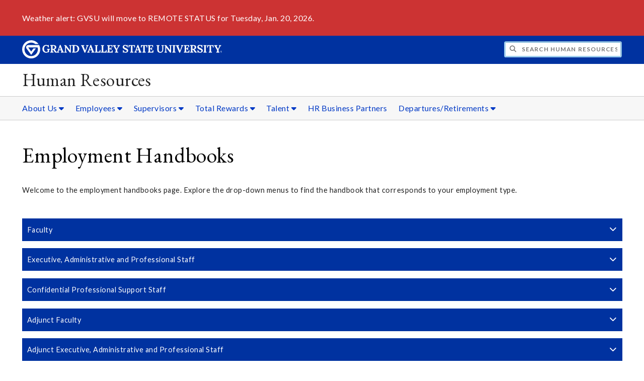

--- FILE ---
content_type: text/html;charset=UTF-8
request_url: https://www.gvsu.edu/hro/employment-handbooks-47.htm
body_size: 5241
content:
<!DOCTYPE html>
<html lang="en">
	<head>
		<title>
	Employment Handbooks -
	Human Resources - Grand Valley State University
</title>
<meta http-equiv="Content-Type" content="text/html; charset=utf-8" />
<meta name="viewport" content="width=device-width, initial-scale=1.0" />

	<meta name="category" content="content" />

	<meta name="description" content="Find&#x20;specific&#x20;employment&#x20;handbooks&#x20;for&#x20;different&#x20;employee&#x20;types&#x20;with&#x20;related&#x20;links&#x20;and&#x20;instructions." />

	<meta name="homepage" content="no" />

	<meta name="title" content="Employment&#x20;Handbooks" />

	
	<meta name="robots" content="index,follow" />

<link rel="preconnect" href="https://fonts.googleapis.com">
<link rel="preconnect" href="https://fonts.gstatic.com" crossorigin>
<link rel="preload" href="https://fonts.googleapis.com/css2?family=EB+Garamond&family=Lato:wght@400;700&display=swap" as="style" onload="this.onload=null;this.rel='stylesheet'" />
<noscript>
	<link href="https://fonts.googleapis.com/css2?family=EB+Garamond&family=Lato:wght@400;700&display=swap" rel="stylesheet">
</noscript>

<link rel="preconnect" href="https&#x3a;&#x2f;&#x2f;www.gvsu.edu">
<link rel="preconnect" href="https&#x3a;&#x2f;&#x2f;www.gvsu.edu" crossorigin>
<link rel="preload" href="/cms4/skeleton/2/files/css/icons[1742408803].css" as="style" onload="this.onload=null;this.rel='stylesheet'" />
<link rel="preload" href="/cms4/skeleton/2/files/css/styles[1742408803].css" as="style" onload="this.onload=null;this.rel='stylesheet'" />
<noscript>
	<link href="/cms4/skeleton/2/files/css/icons[1742408803].css" rel="stylesheet">
	<link href="/cms4/skeleton/2/files/css/styles[1742408803].css" rel="stylesheet">
</noscript>


					
					<!-- Google Tag Manager -->
					<script>(function(w,d,s,l,i){w[l]=w[l]||[];w[l].push({'gtm.start':
					new Date().getTime(),event:'gtm.js'});var f=d.getElementsByTagName(s)[0],
					j=d.createElement(s),dl=l!='dataLayer'?'&l='+l:'';j.async=true;j.src=
					'https://www.googletagmanager.com/gtm.js?id='+i+dl;f.parentNode.insertBefore(j,f);
					})(window,document,'script','dataLayer','GTM-PTD73Q');</script>
					
					<script async src="https://apply.gvsu.edu/ping"></script>
				
<!--[if lte IE 8]>
	<script src="//cdnjs.cloudflare.com/ajax/libs/html5shiv/3.7.3/html5shiv.js"></script>
<![endif]-->
<script src="/cms4/skeleton/2/files/js/cms4.2.min[1732205319].js"></script> 
	<link rel="canonical" href="https://www.gvsu.edu/hro/employment-handbooks-47.htm" /></head>
	<body>
		<div role="banner">
	<a href="#main" class="focus-inverted">Skip to main content</a>
	
	

<div class="emergency hide-print ">
<div class="content">
<p>Weather alert: GVSU will move to REMOTE STATUS for Tuesday, Jan. 20, 2026.</p>
</div>
</div>

	<div class="header">
		<div class="row content">
			<div class="col-5 col-sm-12 logo">
				<div class="col-12 col-sm-9">
					<h1>
						<a href="/">
							<!--[if lte IE 8|!IE]>
								<img src="/cms4/skeleton/2/files/img/gvsu_logo_white[0].png" alt="Grand Valley State University Logo" width="600" height="53" />
							<![endif]-->
							<!--[if gte IE 9|!IE]><!-->
								<img src="/cms4/skeleton/2/files/img/gvsu_logo_white[0].svg" alt="Grand Valley State University Logo" onerror="this.onerror=null;this.src='/cms4/skeleton/2/files/img/gvsu_logo_white.png'" width="600" height="53" />
							<!--<![endif]-->
							<span id="gv-logo-label" class="sr-only" aria-hidden="true">Grand Valley State University</span>
						</a>
					</h1>
				</div>
				
					<div class="hide-lg hide-md col-sm-3">
						<a href="cms-siteindex-index.htm" id="gv-hamburger" role="button" tabindex="0" aria-label="Menu">
							<span class="icon icon-bars" aria-hidden="true"></span>
						</a>
					</div>
				
			</div>
			<div class="col-7 col-sm-12 quick hide-print" style="display: block !important">
				<form class="search" action="/searchaction.htm" role="search">
					<input type="hidden" name="media" value="search" />
					<input type="hidden" name="path" value="/hro" />
					<input type="hidden" name="title" value="Human&#x20;Resources" />
					<h2 class="sr-only">
						<label for="gv-search-input">Search Human&#x20;Resources</label>
					</h2>
					<span class="icon icon-search" aria-hidden="true"></span>
					<input type="text" name="search" id="gv-search-input" size="25" maxlength="255" placeholder="Search Human&#x20;Resources" />
					<button type="submit" class="btn btn-default sr-only" aria-hidden="true" tabindex="-1">Submit</button>
				</form>
			</div>
			<script>
				document.querySelector('.quick').style.display = '';
			</script>
		</div>
	</div>
	<div class="site">
		<div class="content">
			<h1 class="h2 serif color-black padding-none margin-none">
				<a href="/hro" class="color-black">
					Human Resources
				</a>
			</h1>
		</div>
	</div>
	
		<div id="cms-navigation" class="navigation hide-sm hide-print">
			<div class="content">
				<div role="navigation">
	<ul>
		
					<li class="navigation-sub">
						<a href="./cms-siteindex-index.htm#8C34D003-CEEA-1064-EBDB801BEC7DAEAA" target="_self" aria-label="About&#x20;Us sub navigation">
							About Us
							<span class="icon icon-caret-down" aria-hidden="true"></span>
						</a>
						<ul>
							
									<li>
										<a href="https&#x3a;&#x2f;&#x2f;www.gvsu.edu&#x2f;people" target="_self">
											Division of People, Equity, and Culture
										</a>
									</li>
								
									<li>
										<a href="our-team-1094.htm" target="_self">
											Our Team
										</a>
									</li>
								
									<li>
										<a href="working-at-gvsu-1092.htm" target="_self">
											Working at GVSU
										</a>
									</li>
								
									<li>
										<a href="employee-stories-1156.htm" target="_self">
											Employee Stories
										</a>
									</li>
								
						</ul>
					</li>
				
					<li class="navigation-sub">
						<a href="./cms-siteindex-index.htm#8C34D1D7-0EF1-4BEF-81CC69AC7C06E7CE" target="_self" aria-label="Employees sub navigation">
							Employees
							<span class="icon icon-caret-down" aria-hidden="true"></span>
						</a>
						<ul>
							
									<li>
										<a href="https&#x3a;&#x2f;&#x2f;www.gvsu.edu&#x2f;newstafforientation&#x2f;" target="_self">
											New Staff
										</a>
									</li>
								
									<li>
										<a href="https&#x3a;&#x2f;&#x2f;www.gvsu.edu&#x2f;ftlc&#x2f;" target="_self">
											New Faculty
										</a>
									</li>
								
									<li>
										<a href="employee-self-service-options-1280.htm" target="_self">
											Self-Service Options
										</a>
									</li>
								
									<li>
										<a href="performance-management-1083.htm" target="_self">
											Performance Management
										</a>
									</li>
								
									<li>
										<a href="https&#x3a;&#x2f;&#x2f;www.gvsu.edu&#x2f;hro&#x2f;conflict-resolution-process-crp-112.htm" target="_self">
											Conflict Resolution Process
										</a>
									</li>
								
									<li>
										<a href="union-contracts-9.htm" target="_self">
											Union Contracts
										</a>
									</li>
								
									<li>
										<a href="labor-laws-workers-compensation-185.htm" target="_self">
											Workers&#x27; Compensation &amp; Labor Laws
										</a>
									</li>
								
						</ul>
					</li>
				
					<li class="navigation-sub">
						<a href="./cms-siteindex-index.htm#E75BFB64-B126-D760-8B009BF336348BA8" target="_self" aria-label="Supervisors sub navigation">
							Supervisors
							<span class="icon icon-caret-down" aria-hidden="true"></span>
						</a>
						<ul>
							
									<li>
										<a href="supervision-best-practices-1344.htm" target="_self">
											Supervision Best Practices
										</a>
									</li>
								
									<li>
										<a href="leading-your-new-staffs-first-year-1327.htm" target="_self">
											Supporting New Staff
										</a>
									</li>
								
									<li>
										<a href="performance-management-1083.htm" target="_self">
											Performance Management
										</a>
									</li>
								
									<li>
										<a href="conflict-resolution-112.htm" target="_self">
											Conflict Resolution Process
										</a>
									</li>
								
						</ul>
					</li>
				
					<li class="navigation-sub">
						<a href="./cms-siteindex-index.htm#8C34D1B6-C862-B95D-B0EE10DAE7D90891" target="_blank" aria-label="Total&#x20;Rewards sub navigation">
							Total Rewards
							<span class="icon icon-caret-down" aria-hidden="true"></span>
						</a>
						<ul>
							
									<li>
										<a href="total-rewards-1309.htm" target="_self">
											What is Total Rewards&#x3f;
										</a>
									</li>
								
									<li>
										<a href="https&#x3a;&#x2f;&#x2f;www.gvsu.edu&#x2f;hro&#x2f;benefits" target="_self">
											Benefits
										</a>
									</li>
								
									<li>
										<a href="compensation-1079.htm" target="_self">
											Compensation
										</a>
									</li>
								
									<li>
										<a href="https&#x3a;&#x2f;&#x2f;www.gvsu.edu&#x2f;payroll&#x2f;" target="_self">
											Payroll
										</a>
									</li>
								
									<li>
										<a href="https&#x3a;&#x2f;&#x2f;www.gvsu.edu&#x2f;fwa" target="_self">
											Flexible Work Arrangements
										</a>
									</li>
								
									<li>
										<a href="time-offleaves-122.htm" target="_self">
											Time Off &amp; Leaves
										</a>
									</li>
								
									<li>
										<a href="https&#x3a;&#x2f;&#x2f;www.thrivegvsu.com" target="_self">
											Thrive at GVSU
										</a>
									</li>
								
						</ul>
					</li>
				
					<li class="navigation-sub">
						<a href="./cms-siteindex-index.htm#2B39984D-DF33-7145-9547B88601EE51BB" target="_self" aria-label="Talent sub navigation">
							Talent
							<span class="icon icon-caret-down" aria-hidden="true"></span>
						</a>
						<ul>
							
									<li>
										<a href="talent-management-1165.htm" target="_self">
											Talent Management
										</a>
									</li>
								
									<li>
										<a href="talent-acquisition-1168.htm" target="_self">
											Talent Acquisition
										</a>
									</li>
								
									<li>
										<a href="recruitment-process-1123.htm" target="_self">
											How to Hire Employees
										</a>
									</li>
								
									<li>
										<a href="search-committee-essentials-1285.htm" target="_self">
											Search Committees
										</a>
									</li>
								
									<li>
										<a href="gvsu-employee-core-competencies-1166.htm" target="_self">
											Core Competencies
										</a>
									</li>
								
						</ul>
					</li>
				
					<li>
						<a href="your-hr-business-partners-1117.htm" target="_self">
							HR Business Partners
						</a>
					</li>
				
					<li class="navigation-sub">
						<a href="./cms-siteindex-index.htm#E7AD90F1-D8D3-798B-E8276F58CDBAC02C" target="_self" aria-label="Departures&#x2f;Retirements sub navigation">
							Departures&#x2f;Retirements
							<span class="icon icon-caret-down" aria-hidden="true"></span>
						</a>
						<ul>
							
									<li>
										<a href="gvsu-employee-departure-notice-process-1075.htm" target="_self">
											Departure Process
										</a>
									</li>
								
									<li>
										<a href="https&#x3a;&#x2f;&#x2f;www.gvsu.edu&#x2f;hro&#x2f;benefitswellness&#x2f;retiree-benefits-41.htm" target="_self">
											Retiree Benefits
										</a>
									</li>
								
									<li>
										<a href="https&#x3a;&#x2f;&#x2f;www.gvsu.edu&#x2f;retiree&#x2f;" target="_self">
											Retiree Connection
										</a>
									</li>
								
									<li>
										<a href="phased-retirement-1137.htm" target="_self">
											Phased Retirement
										</a>
									</li>
								
						</ul>
					</li>
				
	</ul>
</div>
			</div>
		</div>
	
</div><div role="main" id="main">
	
			<div id="cms-content">
				<div class="content" style="padding-bottom: 0">
		<h1>
			Employment Handbooks
		</h1>
	</div>

		
		<div class="wrapper">
			
					<div class="content" style="padding-bottom:0;padding-top:0;">
						<div style="padding-bottom:1em;padding-top:1em;">
				
			
			<div class="row-gutter">
				

						<div class="col-12 col-sm-12 chunk-paragraph">
							<div class="chunk-inner" style="padding-bottom:0;padding-top:0;">
								 <p>Welcome to the employment handbooks page. Explore the drop-down menus to find the handbook that corresponds to your employment type.</p>

							</div>
						</div>

						
			</div>
			
						</div>
					</div>
				
		</div>
		
		
		<div class="wrapper">
			
					<div class="content" style="padding-bottom:0;padding-top:0;">
						<div style="padding-bottom:1em;padding-top:1em;">
				
			
			<div class="row-gutter">
				

						<div class="col-12 col-sm-12 chunk-module-accordion">
							<div class="chunk-inner" style="padding-bottom:0;padding-top:0;">
								
	<div class="chunk-module-accordion-item " style="border-color:#0032A0">
		<a href="./" id="label-B306F8A3-D31D-C603-8BD51775A0ED0CB5" onclick="return cms.toggleAccordion(this)" style="background-color:#0032A0;color:#FFF !important" aria-label="Faculty accordion" role="button" tabindex="0" aria-expanded="false" aria-controls="content-B306F8A3-D31D-C603-8BD51775A0ED0CB5">
			<span class="icon icon-chevron-down" aria-hidden="true" style="color:#FFF !important"></span>
			Faculty
		</a>
		<div id="content-B306F8A3-D31D-C603-8BD51775A0ED0CB5" aria-labelledby="label-B306F8A3-D31D-C603-8BD51775A0ED0CB5">
			<p>
  <a
    href="https://www.gvsu.edu/policies/category.htm?categoryId=A337E0CC-C974-38C8-DFC6187A6A48358D">Faculty Handbook</a></p>
<p>For Faculty that would like to access older versions of the Faculty
  Handbook, please see the <a
    href="http://www.gvsu.edu/facultyhandbook">Faculty Handbook Archive, 2007-2017</a>.</p>
		</div>
	</div>

	<div class="chunk-module-accordion-item " style="border-color:#0032A0">
		<a href="./" id="label-B306F8AF-DFEA-9A68-2C6BC9D213DDD919" onclick="return cms.toggleAccordion(this)" style="background-color:#0032A0;color:#FFF !important" aria-label="Executive,&#x20;Administrative&#x20;and&#x20;Professional&#x20;Staff accordion" role="button" tabindex="0" aria-expanded="false" aria-controls="content-B306F8AF-DFEA-9A68-2C6BC9D213DDD919">
			<span class="icon icon-chevron-down" aria-hidden="true" style="color:#FFF !important"></span>
			Executive, Administrative and Professional Staff
		</a>
		<div id="content-B306F8AF-DFEA-9A68-2C6BC9D213DDD919" aria-labelledby="label-B306F8AF-DFEA-9A68-2C6BC9D213DDD919">
			<p>
  <a href="/aphandbook/">Executive, Administrative and Professional
    Staff Handbook</a></p>
		</div>
	</div>

	<div class="chunk-module-accordion-item " style="border-color:#0032A0">
		<a href="./" id="label-B306F8B6-D401-FEB8-67F70262365D00D1" onclick="return cms.toggleAccordion(this)" style="background-color:#0032A0;color:#FFF !important" aria-label="Confidential&#x20;Professional&#x20;Support&#x20;Staff accordion" role="button" tabindex="0" aria-expanded="false" aria-controls="content-B306F8B6-D401-FEB8-67F70262365D00D1">
			<span class="icon icon-chevron-down" aria-hidden="true" style="color:#FFF !important"></span>
			Confidential Professional Support Staff
		</a>
		<div id="content-B306F8B6-D401-FEB8-67F70262365D00D1" aria-labelledby="label-B306F8B6-D401-FEB8-67F70262365D00D1">
			<p>
  <a href="http://gvsu.edu/confhandbook/">Confidential Professional
    Support Staff Handbook </a></p>
		</div>
	</div>

	<div class="chunk-module-accordion-item " style="border-color:#0032A0">
		<a href="./" id="label-B306F8BF-F04B-33AB-DA1C9153D3B8327E" onclick="return cms.toggleAccordion(this)" style="background-color:#0032A0;color:#FFF !important" aria-label="Adjunct&#x20;Faculty accordion" role="button" tabindex="0" aria-expanded="false" aria-controls="content-B306F8BF-F04B-33AB-DA1C9153D3B8327E">
			<span class="icon icon-chevron-down" aria-hidden="true" style="color:#FFF !important"></span>
			Adjunct Faculty
		</a>
		<div id="content-B306F8BF-F04B-33AB-DA1C9153D3B8327E" aria-labelledby="label-B306F8BF-F04B-33AB-DA1C9153D3B8327E">
			<p>Please visit the <a
    href="http://www.gvsu.edu/policies/category.htm?categoryId=A3502906-D221-465D-80811EDA099FD18C">Board
    of Trustees' Policies</a> and search for <a
    href="https://www.gvsu.edu/policies/category.htm?categoryId=A3502906-D221-465D-80811EDA099FD18C&search=Adjunct+Faculty">Adjunct Faculty</a>.</p>
		</div>
	</div>

	<div class="chunk-module-accordion-item " style="border-color:#0032A0">
		<a href="./" id="label-B306F8C7-A48C-D87B-E744BDDC3ADAAB9A" onclick="return cms.toggleAccordion(this)" style="background-color:#0032A0;color:#FFF !important" aria-label="Adjunct&#x20;Executive,&#x20;Administrative&#x20;and&#x20;Professional&#x20;Staff accordion" role="button" tabindex="0" aria-expanded="false" aria-controls="content-B306F8C7-A48C-D87B-E744BDDC3ADAAB9A">
			<span class="icon icon-chevron-down" aria-hidden="true" style="color:#FFF !important"></span>
			Adjunct Executive, Administrative and Professional Staff
		</a>
		<div id="content-B306F8C7-A48C-D87B-E744BDDC3ADAAB9A" aria-labelledby="label-B306F8C7-A48C-D87B-E744BDDC3ADAAB9A">
			<p>Please visit the <a
    href="http://www.gvsu.edu/policies/category.htm?categoryId=A3502906-D221-465D-80811EDA099FD18C">Board
    of Trustees' Policies</a> and search <a
    href="https://www.gvsu.edu/policies/category.htm?categoryId=A3502906-D221-465D-80811EDA099FD18C&search=Adjunct+Executive%2C+Administrative%2C+and+Professional+Staff">Adjunct AP</a>.</p>
		</div>
	</div>

	<div class="chunk-module-accordion-item " style="border-color:#0032A0">
		<a href="./" id="label-B306F8CF-D03D-9CC5-17E2CD8A9504C599" onclick="return cms.toggleAccordion(this)" style="background-color:#0032A0;color:#FFF !important" aria-label="Security&#x20;Staff accordion" role="button" tabindex="0" aria-expanded="false" aria-controls="content-B306F8CF-D03D-9CC5-17E2CD8A9504C599">
			<span class="icon icon-chevron-down" aria-hidden="true" style="color:#FFF !important"></span>
			Security Staff
		</a>
		<div id="content-B306F8CF-D03D-9CC5-17E2CD8A9504C599" aria-labelledby="label-B306F8CF-D03D-9CC5-17E2CD8A9504C599">
			<p>
  <a href="https://www.gvsu.edu/secstaffhandbook/">Security Staff Handbook</a></p>
		</div>
	</div>

	<div class="chunk-module-accordion-item " style="border-color:#0032A0">
		<a href="./" id="label-B306F8D7-A883-0A03-37843DE74A22BE01" onclick="return cms.toggleAccordion(this)" style="background-color:#0032A0;color:#FFF !important" aria-label="Temporary&#x20;Hourly&#x20;Staff accordion" role="button" tabindex="0" aria-expanded="false" aria-controls="content-B306F8D7-A883-0A03-37843DE74A22BE01">
			<span class="icon icon-chevron-down" aria-hidden="true" style="color:#FFF !important"></span>
			Temporary Hourly Staff
		</a>
		<div id="content-B306F8D7-A883-0A03-37843DE74A22BE01" aria-labelledby="label-B306F8D7-A883-0A03-37843DE74A22BE01">
			<p>
  <a
    href="https://www.gvsu.edu/hro/temporary-hourly-handbook-106.htm">Temporary
    Hourly Staff Handbook</a></p>
		</div>
	</div>

							</div>
						</div>

						
			</div>
			
						</div>
					</div>
				
		</div>
		
		
		<div class="wrapper">
			
					<div class="content" style="padding-bottom:0;padding-top:0;">
						<div style="padding-bottom:1em;padding-top:1em;">
				
			
			<div class="row-gutter">
				

						<div class="col-12 col-sm-12 chunk-paragraph cms-chunk-class-center cms-chunk-class-highlight-gray">
							<div class="chunk-inner" style="padding-bottom:0;padding-top:0;">
								<p style="text-align:center">Don&#39;t see your employment type listed above? If your position is associated with the Union, your Union contract is equivalent to an employment&nbsp;handbook.</p>

<p style="text-align:center"><a class="btn btn-primary  " href="union-contracts-9.htm">Review Union Contracts</a></p>

							</div>
						</div>

						
			</div>
			
						</div>
					</div>
				
		</div>
			</div>
		
	<div class="content">
		
			<div class="hide-print">
				<br />
				<hr />
				
			<div class="row">
				<div class="col-6">
					
							<span class="text-muted">
								Page last modified August 30, 2023
							</span>
						
				</div>
				<div class="col-6 text-right">
					
							<a href="cms-problem-index.htm?url=employment-handbooks-47.htm" class="cms-report-problem" rel="nofollow">Report a problem with this page</a>
						
				</div>
			</div>
		
			</div>
		
	</div>
</div><div role="contentinfo">
	
		<div class="footer hide-print">
			<div class="content">
				<h1 class="sr-only">Footer</h1>
				<div class="row-flex">
					
						<div class="flex-item">
							<h2 class="sr-only">
								Address
							</h2>
							
									<p class="vcard">
										<span class="adr">
											
													<span class="fn">Human Resources &#x28;Allendale&#x29;</span>
													<br />
												
													<span class="street-address">1090 James H. Zumberge Hall</span>
													<br />
												
													<span class="locality">Allendale</span>,
												
													<span class="region">Michigan</span>
												
													<span class="postal-code&#x20;">49401</span>
													<br />
												
										</span>
									</p>
									
										<br />
									
									<p class="vcard">
										<span class="adr">
											
													<span class="fn">Human Resources &#x28;Pew&#x29;</span>
													<br />
												
													<span class="street-address">315.1C Richard M. DeVos Center</span>
													<br />
												
													<span class="locality">Grand Rapids</span>,
												
													<span class="region">Michigan</span>
												
													<span class="postal-code&#x20;">49504</span>
													<br />
												
										</span>
									</p>
									
						</div>
					
						<div class="flex-item">
							<h2 class="sr-only">
								Contact
							</h2>
							
									<p class="vcard">
										
												<span class="tel">
													<span class="value">
														<a href="tel:616-331-2215">&#x28;616&#x29; 331-2215</a>
													</span>
													
												</span>
												<br />
											
												<span class="tel">
													<span class="value">
														<a href="tel:616-331-3216">&#x28;616&#x29; 331-3216</a>
													</span>
													
														(Fax)
													
												</span>
												<br />
											
												<a href="/cdn-cgi/l/email-protection#7119031e57520945414a160702045f141504" class="email">hro&#x40;gvsu.edu</a>
												<br />
											
									</p>
									
								<br class="hide-lg hide-md" />
							
						</div>
					
						<div class="flex-item">
							<h2 class="sr-only">
								Hours
							</h2>
							
									<p>
										M-F, 8&#x3a;00 a.m. - 5&#x3a;00 p.m.
											<br/>
										Walk-ins welcome
											<br/>
										&#x28;Allendale Campus&#x29;
											<br/>
										
									</p>
									
										<br />
									
									<p>
										T &amp; Th, 9&#x3a;00 a.m. - 4&#x3a;00 p.m.
											<br/>
										By appointment only
											<br/>
										&#x28;Pew Campus&#x29;
											<br/>
										
									</p>
									
								<br class="hide-lg" />
							
						</div>
					
						<div class="flex-item">
							<h2 class="sr-only">
								Link
							</h2>
							
								<ul style="list-style-type:none;margin-left:0;">
								
											<li>
												<a href="https&#x3a;&#x2f;&#x2f;www.gvsu.edu&#x2f;hro&#x2f;your-hr-strategic-business-partners-1117.htm">
										Contact Your HR Business Partner
												</a>
											</li>
										
											<li>
												<a href="https&#x3a;&#x2f;&#x2f;gvsu.wd1.myworkdayjobs.com&#x2f;careers">
										Explore Career Opportunities
												</a>
											</li>
										
								</ul>
							
						</div>
					
				</div>
			</div>
		</div>
		<div class="bottom hide-print">
		<div class="content">
			<div class="row-gutter">
				<div class="col-12 legal">
					<h2 class="sr-only">Legal</h2>
					<ul>
						<li>
							<a href="/antidiscriminationstatement.htm"><span class="hide-sm hide-md">GVSU is an </span>A/EO Institution</a>
						</li>
						<li>
							<a href="/privacystatement.htm">Privacy Policy</a>
						</li>
						<li>
							<a href="/disclosures">Disclosures</a>
						</li>
						<li>
							<span class="hide-sm hide-md">Copyright </span>&copy; 2026 GVSU
						</li>
					</ul>
				</div>
			</div>
		</div>
	</div>
</div>

	<script data-cfasync="false" src="/cdn-cgi/scripts/5c5dd728/cloudflare-static/email-decode.min.js"></script></body>
</html> 

--- FILE ---
content_type: text/css
request_url: https://tags.srv.stackadapt.com/sa.css
body_size: -11
content:
:root {
    --sa-uid: '0-1fb9189d-150b-5cbb-7834-3a8f04e0a544';
}